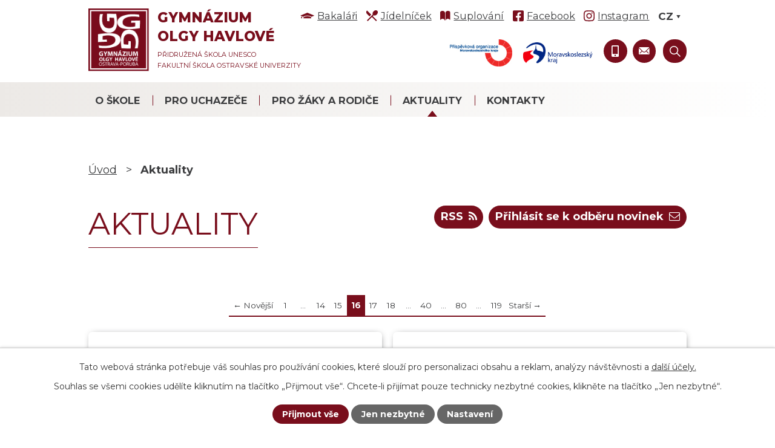

--- FILE ---
content_type: text/html; charset=utf-8
request_url: https://www.gyohavl.cz/aktuality?paginator-page=16
body_size: 17875
content:
<!DOCTYPE html>
<html lang="cs" data-lang-system="cs">
	<head>



		<!--[if IE]><meta http-equiv="X-UA-Compatible" content="IE=EDGE"><![endif]-->
			<meta name="viewport" content="width=device-width, initial-scale=1, user-scalable=yes">
			<meta http-equiv="content-type" content="text/html; charset=utf-8" />
			<meta name="robots" content="index,follow" />
			<meta name="author" content="Antee s.r.o." />
			<meta name="description" content="Poskytujeme všeobecné vzdělání v 8letém a 4letém studijním programu. Volitelné semináře v posledních 2 letech studia umožňují výraznou profilaci studentů a přípravu na VŠ v ČR i v zahraničí." />
			<meta name="keywords" content="gymnázium, jídelníček, suplování" />
			<meta name="viewport" content="width=device-width, initial-scale=1, user-scalable=yes" />
<title>Aktuality | gyohavl.cz</title>

		<link rel="stylesheet" type="text/css" href="https://cdn.antee.cz/jqueryui/1.8.20/css/smoothness/jquery-ui-1.8.20.custom.css?v=2" integrity="sha384-969tZdZyQm28oZBJc3HnOkX55bRgehf7P93uV7yHLjvpg/EMn7cdRjNDiJ3kYzs4" crossorigin="anonymous" />
		<link rel="stylesheet" type="text/css" href="/style.php?nid=Q1FBRU0=&amp;ver=1768399196" />
		<link rel="stylesheet" type="text/css" href="/css/libs.css?ver=1768399900" />
		<link rel="stylesheet" type="text/css" href="https://cdn.antee.cz/genericons/genericons/genericons.css?v=2" integrity="sha384-DVVni0eBddR2RAn0f3ykZjyh97AUIRF+05QPwYfLtPTLQu3B+ocaZm/JigaX0VKc" crossorigin="anonymous" />

		<script src="/js/jquery/jquery-3.0.0.min.js" ></script>
		<script src="/js/jquery/jquery-migrate-3.1.0.min.js" ></script>
		<script src="/js/jquery/jquery-ui.min.js" ></script>
		<script src="/js/jquery/jquery.ui.touch-punch.min.js" ></script>
		<script src="/js/libs.min.js?ver=1768399900" ></script>
		<script src="/js/ipo.min.js?ver=1768399889" ></script>
			<script src="/js/locales/cs.js?ver=1768399196" ></script>

			<script src='https://www.google.com/recaptcha/api.js?hl=cs&render=explicit' ></script>

		<link href="/aktuality?action=atom" type="application/atom+xml" rel="alternate" title="Aktuality">
		<link href="/skola-v-mediich?action=atom" type="application/atom+xml" rel="alternate" title="Škola v médiích">
		<link href="/aktualni-informace-ze-skolni-jidelny?action=atom" type="application/atom+xml" rel="alternate" title="Aktuální informace ze školní jídelny">
		<link href="/cesky-jazyk-a-literatura?action=atom" type="application/atom+xml" rel="alternate" title="Český jazyk a literatura">
		<link href="/studentske-konference?action=atom" type="application/atom+xml" rel="alternate" title="Studentské konference">
		<link href="/environmentalni-vychova?action=atom" type="application/atom+xml" rel="alternate" title="Environmentální výchova">
		<link href="/program-ekoskola?action=atom" type="application/atom+xml" rel="alternate" title="Program Ekoškola">
		<link href="/uspechy-studentu?action=atom" type="application/atom+xml" rel="alternate" title="Úspěchy studentů">
		<link href="/anglicke-divadlo?action=atom" type="application/atom+xml" rel="alternate" title="Anglické divadlo">
		<link href="/skolni-casopis-bojler?action=atom" type="application/atom+xml" rel="alternate" title="Školní časopis BOJLER">
		<link href="/filmovy-klub-jeden-svet?action=atom" type="application/atom+xml" rel="alternate" title="Filmový klub jeden svět">
		<link href="/pevecky-sbor?action=atom" type="application/atom+xml" rel="alternate" title="Pěvecký sbor">
		<link href="/krouzky?action=atom" type="application/atom+xml" rel="alternate" title="Kroužky">
		<link href="/souteze?action=atom" type="application/atom+xml" rel="alternate" title="Soutěže">
		<link href="/exkurze?action=atom" type="application/atom+xml" rel="alternate" title="Exkurze">
		<link href="/kurzy?action=atom" type="application/atom+xml" rel="alternate" title="Kurzy">
		<link href="/ostatni-aktivity?action=atom" type="application/atom+xml" rel="alternate" title="Ostatní aktivity">
		<link href="/hp-carousel?action=atom" type="application/atom+xml" rel="alternate" title="HP Carousel">
		<link href="/projekty?action=atom" type="application/atom+xml" rel="alternate" title="Projekty">
		<link href="/prijimani-na-vs?action=atom" type="application/atom+xml" rel="alternate" title="Přijímání na VŠ">
		<link href="/nadacni-den-pro-olgu-havlovou?action=atom" type="application/atom+xml" rel="alternate" title="Nadační den pro Olgu Havlovou">
		<link href="/departments?action=atom" type="application/atom+xml" rel="alternate" title="Departments">
		<link href="/news?action=atom" type="application/atom+xml" rel="alternate" title="News">
		<link href="/anglicky-jazyk?action=atom" type="application/atom+xml" rel="alternate" title="Anglický jazyk">
		<link href="/francouzsky-jazyk?action=atom" type="application/atom+xml" rel="alternate" title="Francouzský jazyk">
		<link href="/nemecky-jazyk?action=atom" type="application/atom+xml" rel="alternate" title="Německý jazyk">
		<link href="/spanelsky-jazyk?action=atom" type="application/atom+xml" rel="alternate" title="Španělský jazyk">
		<link href="/matematika?action=atom" type="application/atom+xml" rel="alternate" title="Matematika">
		<link href="/informatika?action=atom" type="application/atom+xml" rel="alternate" title="Informatika">
		<link href="/dejepis?action=atom" type="application/atom+xml" rel="alternate" title="Dějepis">
		<link href="/zaklady-spolecenskych-ved?action=atom" type="application/atom+xml" rel="alternate" title="Základy společenských věd">
		<link href="/fyzika?action=atom" type="application/atom+xml" rel="alternate" title="Fyzika">
		<link href="/chemie?action=atom" type="application/atom+xml" rel="alternate" title="Chemie">
		<link href="/biologie?action=atom" type="application/atom+xml" rel="alternate" title="Biologie">
		<link href="/zemepis?action=atom" type="application/atom+xml" rel="alternate" title="Zeměpis">
		<link href="/hudebni-vychova?action=atom" type="application/atom+xml" rel="alternate" title="Hudební výchova">
		<link href="/vytvarna-vychova?action=atom" type="application/atom+xml" rel="alternate" title="Výtvarná výchova">
		<link href="/telesna-vychova?action=atom" type="application/atom+xml" rel="alternate" title="Tělesná výchova">
		<link href="/fotogalerie?action=atom" type="application/atom+xml" rel="alternate" title="Fotogalerie">
		<link href="/adaptacni-kurzy?action=atom" type="application/atom+xml" rel="alternate" title="Adaptační kurzy">
		<link href="/sportovni-kurzy?action=atom" type="application/atom+xml" rel="alternate" title="Sportovní kurzy">
		<link href="/lyzarske-kurzy?action=atom" type="application/atom+xml" rel="alternate" title="Lyžařské kurzy">
		<link href="/zahranicni-exkurze?action=atom" type="application/atom+xml" rel="alternate" title="Zahraniční exkurze">
		<link href="/ostatni-exkurze?action=atom" type="application/atom+xml" rel="alternate" title="Ostatní exkurze">
		<link href="/historicke-exkurze?action=atom" type="application/atom+xml" rel="alternate" title="Historické exkurze">
		<link href="/chemicke-exkurze?action=atom" type="application/atom+xml" rel="alternate" title="Chemické exkurze">
		<link href="/fyzikalni-exkurze?action=atom" type="application/atom+xml" rel="alternate" title="Fyzikální exkurze">
		<link href="/spolecenskovedni-exkurze?action=atom" type="application/atom+xml" rel="alternate" title="Společenskovědní exkurze">
		<link href="/biologicke-exkurze?action=atom" type="application/atom+xml" rel="alternate" title="Biologické exkurze">
		<link href="/stredoskolska-odborna-cinnost?action=atom" type="application/atom+xml" rel="alternate" title="Středoškolská odborná činnost">
		<link href="/sportovni-souteze?action=atom" type="application/atom+xml" rel="alternate" title="Sportovní soutěže">
		<link href="/zdravotnicke-souteze?action=atom" type="application/atom+xml" rel="alternate" title="Zdravotnické soutěže">
		<link href="/souteze-ikt?action=atom" type="application/atom+xml" rel="alternate" title="IT soutěže">
		<link href="/chemicke-souteze?action=atom" type="application/atom+xml" rel="alternate" title="Chemické soutěže">
		<link href="/biologicke-souteze?action=atom" type="application/atom+xml" rel="alternate" title="Biologické soutěže">
		<link href="/matematicke-souteze?action=atom" type="application/atom+xml" rel="alternate" title="Matematické soutěže">
		<link href="/ekonomicke-souteze?action=atom" type="application/atom+xml" rel="alternate" title="Ekonomické soutěže">
		<link href="/fyzikalni-souteze?action=atom" type="application/atom+xml" rel="alternate" title="Fyzikální soutěže">
		<link href="/literarni-a-jazykove-souteze?action=atom" type="application/atom+xml" rel="alternate" title="Literární a jazykové soutěže">
		<link href="/cizojazycne-souteze?action=atom" type="application/atom+xml" rel="alternate" title="Cizojazyčné soutěže">
		<link href="/historicke-souteze?action=atom" type="application/atom+xml" rel="alternate" title="Historické soutěže">
		<link href="/spolecenskovedni-souteze?action=atom" type="application/atom+xml" rel="alternate" title="Společenskovědní soutěže">
		<link href="/ostatni-souteze?action=atom" type="application/atom+xml" rel="alternate" title="Ostatní soutěže">
		<link href="/anglicky-jazyk-souteze?action=atom" type="application/atom+xml" rel="alternate" title="Anglický jazyk">
		<link href="/francouzsky-jazyk-souteze?action=atom" type="application/atom+xml" rel="alternate" title="Francouzský jazyk">
		<link href="/nemecky-jazyk-souteze?action=atom" type="application/atom+xml" rel="alternate" title="Německý jazyk">
		<link href="/rusky-jazyk-souteze?action=atom" type="application/atom+xml" rel="alternate" title="Ruský jazyk">
		<link href="/spanelsky-jazyk-souteze?action=atom" type="application/atom+xml" rel="alternate" title="Španělský jazyk">
		<link href="/ukoncene-projekty?action=atom" type="application/atom+xml" rel="alternate" title="Ukončené projekty">
		<link href="/zemepisne-souteze?action=atom" type="application/atom+xml" rel="alternate" title="Zeměpisné soutěže">
<meta name="facebook-domain-verification" content="3u4lhumc4eruq070jvsp1gw92gj67y">
<link rel="preconnect" href="https://fonts.gstatic.com/" crossorigin>
<link href="https://fonts.googleapis.com/css2?family=Montserrat:wght@400;700;800&amp;display=fallback" rel="stylesheet">
<link href="/image.php?nid=19346&amp;oid=8380504&amp;width=32" rel="icon" type="image/png">
<link rel="shortcut icon" href="/image.php?nid=19346&amp;oid=8380504&amp;width=32">
<link rel="preload" href="/image.php?nid=19346&amp;oid=8380507&amp;width=120" as="image">
<script>
ipo.api.live('body', function(el) {
//posun patičky
$(el).find("#ipocopyright").insertAfter("#ipocontainer");
//třída action-button na backlink
$(el).find(".backlink").addClass("action-button");
//přesun vyhledávání a změna placeholderu
$(el).find(".elasticSearchForm").appendTo(".fulltext_wrapper");
//posun jazyků
$(el).find('#ipoLangIcons').appendTo('.language_holder');
//přidání toggleru pro mobilní menu
if($(window).width() <= 1024) {
$(el).find("ul.topmenulevel1 .topmenulevel2").before("<span class='memu_item_collapse'>");
}
//404
if($(".error").length > 0) {
$('body').addClass('error_page');
}
});
//zjištění počet položek submenu
ipo.api.live('#ipotopmenuwrapper ul.topmenulevel2', function(el) {
$(el).find("> li").each(function( index, es ) {
if(index == 9)
{
$(el).addClass("two-column");
}
});
});
//funkce pro zobrazování a skrývání vyhledávání
ipo.api.live(".header_fulltext_toggler", function(el){
var ikonaLupa = $(el).find(".ikona-lupa");
$(".header_fulltext_toggler > a").click(function(e) {
e.preventDefault();
$(this).toggleClass("search-active");
if($(this).hasClass("search-active")) {
$(ikonaLupa).text('X');
$(ikonaLupa).attr("title","Zavřít vyhledávání");
} else {
$(this).removeClass("search-active");
$(ikonaLupa).attr("title","Otevřít vyhledávání");
$(".elasticSearchForm input[type=text]").val("");
}
$(".fulltext_wrapper").animate({height: "toggle"});
$(".elasticSearchForm input[type=text]").focus();
});
});
</script>
<script>
ipo.api.live("html", function(el){
//přejmenování placeholderu
if( $("html[lang=cs]").length )
{
$(el).find(".elasticSearchForm input[type=text]").attr("placeholder", "vyhledat…");
}
if( $("html[lang=en]").length )
{
$(el).find(".elasticSearchForm input[type=text]").attr("placeholder", "search…");
}
});
</script>
<script>
ipo.api.live('body', function(el) {
var currentLang = $('html').attr('lang');
var langTogglerWrapper = $(el).find('#ipoLangIcons');
$('.lang-' + currentLang).addClass('active');
$('a[class^="lang-"]:not(".active")').wrapAll('<div class="others_lang">');
$(el).find('a[class^="lang-"].active').on('click', function(e){
e.preventDefault();
langTogglerWrapper.toggleClass('shown');
});
//Zobrazení přepínače po js úpravě
$(el).find('#ipoLangIcons').css('display', 'block');
});
</script>
<script>
//označení položek, které mají submenu
ipo.api.live('#ipotopmenu ul.topmenulevel1 li.topmenuitem1', function(el) {
var submenu = $(el).find("ul.topmenulevel2");
if ($(window).width() <= 1024) {
if (submenu.length) {
$(el).addClass("hasSubmenu");
}
}
});
//rozbaleni menu
$(function() {
if ($(window).width() <= 1024) {
$('.topmenuitem1').each(function(){
if($(this).hasClass('active')) {
$(this).find("ul.topmenulevel2").css("display","block");
$(this).find('.memu_item_collapse').addClass("see-more");
}
});
$(".topmenulevel1 > li.hasSubmenu .memu_item_collapse").click(function(e) {
e.preventDefault();
if($(this).hasClass("see-more")) {
$(this).removeClass("see-more");
$(this).next("ul.topmenulevel2").slideUp();
} else {
$(".topmenulevel1 > li.hasSubmenu .memu_item_collapse").removeClass("see-more");
$(".topmenulevel1 > li.hasSubmenu .memu_item_collapse:not(.see-more)").each(function(){
$("ul.topmenulevel2").slideUp();
});
$(this).addClass("see-more");
$(this).next("ul.topmenulevel2").slideDown();
}
});
}
});
</script>









<script>
!function(f,b,e,v,n,t,s)
{if(f.fbq)return;n=f.fbq=function(){n.callMethod?
n.callMethod.apply(n,arguments):n.queue.push(arguments)};
if(!f._fbq)f._fbq=n;n.push=n;n.loaded=!0;n.version='2.0';
n.queue=[];t=b.createElement(e);t.async=!0;
t.src=v;s=b.getElementsByTagName(e)[0];
s.parentNode.insertBefore(t,s)}(window, document,'script',
'https://connect.facebook.net/en_US/fbevents.js';);
fbq('init', '885983008723194');
fbq('track', 'PageView');
</script>
<noscript><img height="1" width="1" style="display:none" src="https://www.facebook.com/tr?id=885983008723194&amp;ev=PageView&amp;noscript=1"></noscript>
	</head>

	<body id="page8370923" class="subpage8370923"
			
			data-nid="19346"
			data-lid="CZ"
			data-oid="8370923"
			data-layout-pagewidth="1024"
			
			data-slideshow-timer="3"
			
						
				
				data-layout="responsive" data-viewport_width_responsive="1024"
			>



							<div id="snippet-cookiesConfirmation-euCookiesSnp">			<div id="cookieChoiceInfo" class="cookie-choices-info template_1">
					<p>Tato webová stránka potřebuje váš souhlas pro používání cookies, které slouží pro personalizaci obsahu a reklam, analýzy návštěvnosti a 
						<a class="cookie-button more" href="https://navody.antee.cz/cookies" target="_blank">další účely.</a>
					</p>
					<p>
						Souhlas se všemi cookies udělíte kliknutím na tlačítko „Přijmout vše“. Chcete-li přijímat pouze technicky nezbytné cookies, klikněte na tlačítko „Jen nezbytné“.
					</p>
				<div class="buttons">
					<a class="cookie-button action-button ajax" id="cookieChoiceButton" rel=”nofollow” href="/aktuality?paginator-page=16&amp;do=cookiesConfirmation-acceptAll">Přijmout vše</a>
					<a class="cookie-button cookie-button--settings action-button ajax" rel=”nofollow” href="/aktuality?paginator-page=16&amp;do=cookiesConfirmation-onlyNecessary">Jen nezbytné</a>
					<a class="cookie-button cookie-button--settings action-button ajax" rel=”nofollow” href="/aktuality?paginator-page=16&amp;do=cookiesConfirmation-openSettings">Nastavení</a>
				</div>
			</div>
</div>				<div id="ipocontainer">

			<div class="menu-toggler">

				<span>Menu</span>
				<span class="genericon genericon-menu"></span>
			</div>

			<span id="back-to-top">

				<i class="fa fa-angle-up"></i>
			</span>

			<div id="ipoheader">

				<div class="header">
	<div class="layout-container flex-container">
		<div class="top_menu">
			<div>
				<a href="https://gyohavl.bakalari.cz/login" target="_blank" rel="noopener noreferrer">
					<span class="header_link bakalari">
						<span class="icon_holder">
							<img src="/file.php?nid=19346&amp;oid=8380876&amp;width=23" alt="Bakaláři">
						</span>
						<span class="text_holder">Bakaláři</span>
					</span>
				</a>
				
				<a href="https://jidelna.gyohavl.cz/faces/login.jsp" target="_blank" rel="noopener noreferrer">
					<span class="header_link jidelnicek">
						<span class="icon_holder">
							<img src="/file.php?nid=19346&amp;oid=8380878&amp;width=19" alt="Jídelníček">
						</span>
						<span class="text_holder">Jídelníček</span>
					</span>
				</a>
				
				<a href="https://gyohavl.bakalari.cz/next/zmeny.aspx" target="_blank" rel="noopener noreferrer">
					<span class="header_link suplovani">
						<span class="icon_holder">
							<img src="/file.php?nid=19346&amp;oid=8380880&amp;width=18" alt="Suplování">
						</span>
						<span class="text_holder">Suplování</span>
					</span>
				</a>
				
				<a href="https://www.facebook.com/gyohavl" target="_blank" rel="noopener noreferrer">
					<span class="header_link facebook">
						<span class="icon_holder">
							<img src="/file.php?nid=19346&amp;oid=8474389&amp;width=18" width="18" alt="Facebook">
						</span>
						<span class="text_holder">Facebook</span>
					</span>
				</a>
				<a href="https://www.instagram.com/gyohavl_official/?hl=cs" target="_blank" rel="noopener noreferrer">
					<span class="header_link instagram">
						<span class="icon_holder">
							<img src="/file.php?nid=19346&amp;oid=8474394&amp;width=18" width="18" alt="Instagram">
						</span>
						<span class="text_holder">Instagram</span>
					</span>
				</a>
			</div>
			<div class="language_holder"></div>
		</div>

		<div class="brand_wrapper">
			<a title="Gymnázium Olgy Havlové, Ostrava-Poruba, příspěvková organizace" href="/" class="header-logo">
				<img src="/image.php?nid=19346&amp;oid=8380507&amp;width=120" alt="Logo">
				<span class="brand_name">
					<strong>Gymnázium <br> Olgy Havlové</strong>
					<span>Přidružená škola Unesco <br> Fakultní škola ostravské univerzity</span>
				</span>
			</a>
			
		</div>

		<div class="header_action">
			<div class="header_links">
				<a href="https://www.msk.cz/kraj/prispevkove_org/index.html" class="kraj_link po_kraj" target="_blank" rel="noopener noreferrer">
					<img src="/image.php?nid=19346&amp;oid=8456487&amp;width=161" alt="Moravskoslezský kraj PO">
				</a>
				<a href="https://www.msk.cz/" class="kraj_link" target="_blank" rel="noopener noreferrer">
					<img src="/file.php?nid=19346&amp;oid=8456484&amp;width=327" alt="Moravskoslezský kraj">
				</a>
				<!--<a class="tooltip" href="tel:+420595693821" title="+420 595 693 821">
<span class="header_link">
<span class="icon_holder">
<img src="/file.php?nid=19346&oid=8380907&width=17" alt="Ikona">
</span>
</span>
</a>-->
				<a class="tooltip" href="tel:+420732171472" title="+420 732 171 472">
					<span class="header_link">
						<span class="icon_holder">
							<img src="/file.php?nid=19346&amp;oid=8380911&amp;width=12" alt="Ikona">
						</span>
					</span>
				</a>
				<a class="tooltip" href="/kontakty#frm-form" title="Napište nám">
					<span class="header_link">
						<span class="icon_holder">
							<img src="/file.php?nid=19346&amp;oid=8380914&amp;width=18" alt="Ikona">
						</span>
					</span>
				</a>
				
				<div class="header_fulltext_toggler">
					<a href="#">
						<span title="Otevřít vyhledávání" class="ikona-lupa">X</span>
					</a>
				</div>
			</div>
			<div class="fulltext_wrapper"></div>
		</div>
	</div>
</div>			</div>

			<div id="ipotopmenuwrapper">

				<div id="ipotopmenu">
<h4 class="hiddenMenu">Horní menu</h4>
<ul class="topmenulevel1"><li class="topmenuitem1 noborder" id="ipomenu8370908"><a href="/o-skole">O škole</a><ul class="topmenulevel2"><li class="topmenuitem2" id="ipomenu8370922"><a href="/zakladni-a-fakturacni-udaje">Základní a fakturační údaje</a></li><li class="topmenuitem2" id="ipomenu8370924"><a href="/medailon-olgy-havlove">Medailon Olgy Havlové</a></li><li class="topmenuitem2" id="ipomenu8573966"><a href="/dokumenty-skoly">Dokumenty školy</a></li><li class="topmenuitem2" id="ipomenu8370926"><a href="/charakteristika-skoly">Charakteristika školy</a></li><li class="topmenuitem2" id="ipomenu8370927"><a href="/historie-skoly">Historie školy</a></li><li class="topmenuitem2" id="ipomenu8370938"><a href="/skola-v-mediich">Škola v médiích</a></li><li class="topmenuitem2" id="ipomenu8370939"><a href="/dalsi-organy">Další orgány</a><ul class="topmenulevel3"><li class="topmenuitem3" id="ipomenu8370943"><a href="/spolek-poznani-pri-goh">Spolek Poznání při GOH</a></li><li class="topmenuitem3" id="ipomenu8370942"><a href="/studentska-rada">Studentská rada</a></li><li class="topmenuitem3" id="ipomenu8370941"><a href="/skolska-rada">Školská rada</a></li></ul></li><li class="topmenuitem2" id="ipomenu8370951"><a href="/kariera">Kariéra</a></li><li class="topmenuitem2" id="ipomenu8370956"><a href="/ochrana-osobnich-udaju">Ochrana osobních údajů</a></li><li class="topmenuitem2" id="ipomenu8163698"><a href="/povinne-zverejnovane-informace">Povinně zveřejňované informace</a></li><li class="topmenuitem2" id="ipomenu10233743"><a href="/ochrana-oznamovatelu-whistleblowing">Ochrana oznamovatelů (whistleblowing)</a></li><li class="topmenuitem2" id="ipomenu8370958"><a href="https://archiv.gyohavl.cz/www.gyohavl.cz/index.html" target="_blank">Archiv webu</a></li><li class="topmenuitem2" id="ipomenu8936756"><a href="/50-let-goh">50 let GOH</a></li><li class="topmenuitem2" id="ipomenu8370993"><a href="/program-ekoskola">Program Ekoškola</a></li><li class="topmenuitem2" id="ipomenu8370992"><a href="/environmentalni-vychova">Environmentální výchova</a></li><li class="topmenuitem2" id="ipomenu8395055"><a href="/projekty">Projekty</a><ul class="topmenulevel3"><li class="topmenuitem3" id="ipomenu8903199"><a href="/ukoncene-projekty">Ukončené projekty</a></li></ul></li><li class="topmenuitem2" id="ipomenu8370987"><a href="/aspnet-unesco">ASPnet UNESCO</a></li><li class="topmenuitem2" id="ipomenu8405248"><a href="/nadacni-den-pro-olgu-havlovou">Nadační den pro Olgu Havlovou</a></li><li class="topmenuitem2" id="ipomenu8370959"><a href="/10-duvodu-proc-studovat-na-goh">10 důvodů proč studovat na GOH</a></li></ul></li><li class="topmenuitem1" id="ipomenu12738761"><a href="/pro-uchazece">Pro uchazeče</a><ul class="topmenulevel2"><li class="topmenuitem2" id="ipomenu12738764"><a href="/obecne-informace">Obecné informace</a></li><li class="topmenuitem2" id="ipomenu12738768"><a href="/dny-otevrenych-dveri">Dny otevřených dveří</a></li><li class="topmenuitem2" id="ipomenu12738769"><a href="/prijimaci-rizeni-new">Přijímací řízení</a></li><li class="topmenuitem2" id="ipomenu12738770"><a href="/pripravne-kurzy">Přípravné kurzy</a></li></ul></li><li class="topmenuitem1" id="ipomenu8370913"><a href="/pro-zaky-a-rodice">Pro žáky a rodiče</a><ul class="topmenulevel2"><li class="topmenuitem2" id="ipomenu8370963"><a href="https://gyohavl.bakalari.cz/login" target="_blank">Bakaláři</a></li><li class="topmenuitem2" id="ipomenu8370962"><a href="https://gyohavl.bakalari.cz:8081/login?ReturnUrl=%2ftimetable%2fpublic" target="_blank">Rozvrhy hodin</a></li><li class="topmenuitem2" id="ipomenu8484215"><a href="https://gyohavl.bakalari.cz:8081/next/zmeny.aspx" target="_top">Suplování</a></li><li class="topmenuitem2" id="ipomenu8370944"><a href="/jidelna">Jídelna</a><ul class="topmenulevel3"><li class="topmenuitem3" id="ipomenu8370946"><a href="/aktualni-informace-ze-skolni-jidelny">Aktuální informace ze školní jídelny</a></li><li class="topmenuitem3" id="ipomenu8370945"><a href="https://jidelna.gyohavl.cz/faces/login.jsp" target="_blank">Jídelní lístek</a></li><li class="topmenuitem3" id="ipomenu8370947"><a href="/informace">Základní informace</a></li><li class="topmenuitem3" id="ipomenu9628678"><a href="/file.php?nid=19346&amp;oid=12544607" target="_blank">Vnitřní řád školní jídelny</a></li><li class="topmenuitem3" id="ipomenu8610897"><a href="/file.php?nid=19346&amp;oid=12576454" target="_top">Směrnice k dietnímu stravování</a></li><li class="topmenuitem3" id="ipomenu12701067"><a href="/file.php?nid=19346&amp;oid=12700783" target="_top">Směrnice pro konzumaci vlastního jídla ve školní jídelně</a></li><li class="topmenuitem3" id="ipomenu12701075"><a href="http://www.gyohavl.cz/file.php?nid=19346&amp;oid=12700784" target="_top">Oznámení o konzumaci vlastního jídla ve školní jídelně</a></li><li class="topmenuitem3" id="ipomenu8370948"><a href="/prodej-stravneho">Prodej stravného, přihlášky a odhlášky stravy</a></li><li class="topmenuitem3" id="ipomenu10175909"><a href="https://jidelna.gyohavl.cz/faces/login.jsp" target="_blank">Elektronické přihlašování a odhlašování stravy</a></li></ul></li><li class="topmenuitem2" id="ipomenu8430471"><a href="/predmetove-komise">Předmětové komise</a><ul class="topmenulevel3"><li class="topmenuitem3" id="ipomenu8370973"><a href="/cesky-jazyk-a-literatura">Český jazyk a literatura</a></li><li class="topmenuitem3" id="ipomenu8430441"><a href="/anglicky-jazyk">Anglický jazyk</a></li><li class="topmenuitem3" id="ipomenu8430445"><a href="/francouzsky-jazyk">Francouzský jazyk</a></li><li class="topmenuitem3" id="ipomenu8430446"><a href="/nemecky-jazyk">Německý jazyk</a></li><li class="topmenuitem3" id="ipomenu8430449"><a href="/spanelsky-jazyk">Španělský jazyk</a></li><li class="topmenuitem3" id="ipomenu8430450"><a href="/matematika">Matematika</a></li><li class="topmenuitem3" id="ipomenu8430457"><a href="/informatika">Informatika</a></li><li class="topmenuitem3" id="ipomenu8430458"><a href="/dejepis">Dějepis</a></li><li class="topmenuitem3" id="ipomenu8430459"><a href="/zaklady-spolecenskych-ved">Základy společenských věd</a></li><li class="topmenuitem3" id="ipomenu8430461"><a href="/fyzika">Fyzika</a></li><li class="topmenuitem3" id="ipomenu8430462"><a href="/chemie">Chemie</a></li><li class="topmenuitem3" id="ipomenu8430464"><a href="/biologie">Biologie</a></li><li class="topmenuitem3" id="ipomenu8430465"><a href="/zemepis">Zeměpis</a></li><li class="topmenuitem3" id="ipomenu8430466"><a href="/hudebni-vychova">Hudební výchova</a></li><li class="topmenuitem3" id="ipomenu8430468"><a href="/vytvarna-vychova">Výtvarná výchova</a></li><li class="topmenuitem3" id="ipomenu8430470"><a href="/telesna-vychova">Tělesná výchova</a></li></ul></li><li class="topmenuitem2" id="ipomenu8481342"><a href="https://gyohavl.bakalari.cz/next/akce.aspx" target="_top">Kalendář akcí</a></li><li class="topmenuitem2" id="ipomenu8464890"><a href="/harmonogram-skolniho-roku">Harmonogram školního roku</a></li><li class="topmenuitem2" id="ipomenu8370977"><a href="/ucebni-plany">Učební plány</a></li><li class="topmenuitem2" id="ipomenu8370980"><a href="/prijimaci-rizeni">Přijímací řízení</a></li><li class="topmenuitem2" id="ipomenu8507779"><a href="/maturitni-zkousky">Maturitní zkoušky</a></li><li class="topmenuitem2" id="ipomenu8370953"><a href="/skolni-poradenske-pracoviste">Školní poradenské pracoviště</a></li><li class="topmenuitem2" id="ipomenu8572721"><a href="/schranka-duvery">Schránka důvěry</a><ul class="topmenulevel3"><li class="topmenuitem3" id="ipomenu8370982"><a href="/schranka-duvery-reditel">Schránka důvěry - ředitelka školy</a></li><li class="topmenuitem3" id="ipomenu8572726"><a href="/schranka-duvery-vychovny-poradce">Schránka důvěry - výchovná poradkyně</a></li><li class="topmenuitem3" id="ipomenu8572729"><a href="/schranka-duvery-skolni-psycholog">Schránka důvěry - školní psycholožka</a></li></ul></li><li class="topmenuitem2" id="ipomenu8405201"><a href="/prijimani-na-vs">Přijímání na VŠ</a></li><li class="topmenuitem2" id="ipomenu8370928"><a href="/studenti-a-ucitele">Studenti a učitelé</a><ul class="topmenulevel3"><li class="topmenuitem3" id="ipomenu8370929"><a href="/tridy">Třídy</a></li><li class="topmenuitem3" id="ipomenu8384561"><a href="/absolventi">Absolventi</a></li><li class="topmenuitem3" id="ipomenu8370931"><a href="/pedagogicky-sbor">Pedagogický sbor</a></li><li class="topmenuitem3" id="ipomenu8370932"><a href="/clenove-sboru-v-soucasnosti-na-materske-a-rodicovske-dovolene">Členové sboru v současnosti na mateřské a rodičovské dovolené</a></li><li class="topmenuitem3" id="ipomenu8474288"><a href="/dalsi-kontakty">Další kontakty</a></li></ul></li><li class="topmenuitem2" id="ipomenu8371022"><a href="/adopce-na-dalku">Adopce na dálku</a></li><li class="topmenuitem2" id="ipomenu8371024"><a href="/ostatni-aktivity">Ostatní aktivity</a></li><li class="topmenuitem2" id="ipomenu8371021"><a href="/kurzy">Kurzy</a><ul class="topmenulevel3"><li class="topmenuitem3" id="ipomenu8491080"><a href="/adaptacni-kurzy">Adaptační kurzy</a></li><li class="topmenuitem3" id="ipomenu8491083"><a href="/lyzarske-kurzy">Lyžařské kurzy</a></li><li class="topmenuitem3" id="ipomenu8491082"><a href="/sportovni-kurzy">Sportovní kurzy</a></li></ul></li><li class="topmenuitem2" id="ipomenu8371020"><a href="/exkurze">Exkurze</a><ul class="topmenulevel3"><li class="topmenuitem3" id="ipomenu8491153"><a href="/biologicke-exkurze">Biologické exkurze</a></li><li class="topmenuitem3" id="ipomenu8491112"><a href="/fyzikalni-exkurze">Fyzikální exkurze</a></li><li class="topmenuitem3" id="ipomenu8491109"><a href="/historicke-exkurze">Historické exkurze</a></li><li class="topmenuitem3" id="ipomenu8491110"><a href="/chemicke-exkurze">Chemické exkurze</a></li><li class="topmenuitem3" id="ipomenu8491149"><a href="/spolecenskovedni-exkurze">Společenskovědní exkurze</a></li><li class="topmenuitem3" id="ipomenu8491103"><a href="/zahranicni-exkurze">Zahraniční exkurze</a></li><li class="topmenuitem3" id="ipomenu8491108"><a href="/ostatni-exkurze">Ostatní exkurze</a></li></ul></li><li class="topmenuitem2" id="ipomenu8371019"><a href="/souteze">Soutěže</a><ul class="topmenulevel3"><li class="topmenuitem3" id="ipomenu8491189"><a href="/biologicke-souteze">Biologické soutěže</a></li><li class="topmenuitem3" id="ipomenu8491195"><a href="/cizojazycne-souteze">Cizojazyčné soutěže</a><ul class="topmenulevel4"><li class="topmenuitem4" id="ipomenu8496705"><a href="/anglicky-jazyk-souteze">Anglický jazyk</a></li><li class="topmenuitem4" id="ipomenu8496709"><a href="/francouzsky-jazyk-souteze">Francouzský jazyk</a></li><li class="topmenuitem4" id="ipomenu8496710"><a href="/nemecky-jazyk-souteze">Německý jazyk</a></li><li class="topmenuitem4" id="ipomenu8496712"><a href="/rusky-jazyk-souteze">Ruský jazyk</a></li><li class="topmenuitem4" id="ipomenu8496713"><a href="/spanelsky-jazyk-souteze">Španělský jazyk</a></li></ul></li><li class="topmenuitem3" id="ipomenu8491191"><a href="/ekonomicke-souteze">Ekonomické soutěže</a></li><li class="topmenuitem3" id="ipomenu8491192"><a href="/fyzikalni-souteze">Fyzikální soutěže</a></li><li class="topmenuitem3" id="ipomenu8491199"><a href="/historicke-souteze">Historické soutěže</a></li><li class="topmenuitem3" id="ipomenu8491188"><a href="/chemicke-souteze">Chemické soutěže</a></li><li class="topmenuitem3" id="ipomenu8491187"><a href="/souteze-ikt">IT soutěže</a></li><li class="topmenuitem3" id="ipomenu8491193"><a href="/literarni-a-jazykove-souteze">Literární a jazykové soutěže</a></li><li class="topmenuitem3" id="ipomenu8491190"><a href="/matematicke-souteze">Matematické soutěže</a></li><li class="topmenuitem3" id="ipomenu8491204"><a href="/spolecenskovedni-souteze">Společenskovědní soutěže</a></li><li class="topmenuitem3" id="ipomenu8491185"><a href="/sportovni-souteze">Sportovní soutěže</a></li><li class="topmenuitem3" id="ipomenu8491184"><a href="/stredoskolska-odborna-cinnost">Středoškolská odborná činnost</a></li><li class="topmenuitem3" id="ipomenu10279785"><a href="/zemepisne-souteze">Zeměpisné soutěže</a></li><li class="topmenuitem3" id="ipomenu8491205"><a href="/ostatni-souteze">Ostatní soutěže</a></li><li class="topmenuitem3" id="ipomenu8491210"><a href="https://archiv.gyohavl.cz/www.gyohavl.cz/souteze-a-olympiady.html" target="_top">Archiv soutěží</a></li></ul></li><li class="topmenuitem2" id="ipomenu8371017"><a href="/krouzky">Kroužky</a></li><li class="topmenuitem2" id="ipomenu8371012"><a href="/pevecky-sbor">Pěvecký sbor</a></li><li class="topmenuitem2" id="ipomenu8371005"><a href="/skolni-casopis-bojler">Školní časopis BOJLER</a></li><li class="topmenuitem2" id="ipomenu8371003"><a href="/anglicke-divadlo">Anglické divadlo</a></li><li class="topmenuitem2" id="ipomenu8371001"><a href="/uspechy-studentu">Úspěchy studentů</a></li><li class="topmenuitem2" id="ipomenu8370991"><a href="/studentske-konference">Studentské konference</a></li><li class="topmenuitem2" id="ipomenu8370994"><a href="/preventivni-programy">Preventivní programy</a><ul class="topmenulevel3"><li class="topmenuitem3" id="ipomenu8370996"><a href="/dlouhodoba-preventivni-strategie">Dlouhodobá preventivní strategie</a></li><li class="topmenuitem3" id="ipomenu8370997"><a href="/program-proti-sikanovani">Program proti šikanování</a></li><li class="topmenuitem3" id="ipomenu8370998"><a href="/minimalni-preventivni-program">Minimální preventivní program</a></li><li class="topmenuitem3" id="ipomenu8370999"><a href="/materialy-pro-rodice">Materiály pro rodiče</a></li></ul></li></ul></li><li class="topmenuitem1 active" id="ipomenu8370923"><a href="/aktuality">Aktuality</a></li><li class="topmenuitem1" id="ipomenu8370918"><a href="/kontakty">Kontakty</a></li></ul>
					<div class="cleartop"></div>
				</div>
			</div>
			<div id="ipomain">
				<div id="ipoLangIcons">

	<div>
		<a href="/" class="lang-cs"><img src="/img/lang_cs.png" title="Česky" alt="Česky"></a>
		<a href="/home-en" class="lang-en"><img src="/img/lang_en.png" title="English" alt="English"></a>
	</div>

</div>
<div class="elasticSearchForm elasticSearch-container" id="elasticSearch-form-8371038" >
	<h4 class="newsheader">Fulltextové vyhledávání</h4>
	<div class="newsbody">
<form action="/aktuality?paginator-page=16&amp;do=mainSection-elasticSearchForm-8371038-form-submit" method="post" id="frm-mainSection-elasticSearchForm-8371038-form">
<label hidden="" for="frmform-q">Fulltextové vyhledávání</label><input type="text" placeholder="Vyhledat v textu" autocomplete="off" name="q" id="frmform-q" value=""> 			<input type="submit" value="Hledat" class="action-button">
			<div class="elasticSearch-autocomplete"></div>
</form>
	</div>
</div>

<script >

	app.index.requireElasticSearchAutocomplete('frmform-q', "\/fulltextove-vyhledavani?do=autocomplete");
</script>

				<div id="ipomainframe">
					<div id="ipopage">
<div id="iponavigation">
	<h5 class="hiddenMenu">Drobečková navigace</h5>
	<p>
			<a href="/">Úvod</a> <span class="separator">&gt;</span>
			<span class="currentPage">Aktuality</span>
	</p>

</div>
						<div class="ipopagetext">
							<div class="blog view-default content divided_bg with-subscribe">
								
								<h1>Aktuality</h1>

<div id="snippet--flash"></div>
								
																	
<div class="subscribe-toolbar">
		<a href="/aktuality?action=addSubscriber" class="action-button"><i class="fa fa-envelope-o"></i> Přihlásit se k odběru novinek</a>
	<a href="/aktuality?action=atom" class="action-button tooltip" data-tooltip-content="#tooltip-content"><i class="fa fa-rss"></i> RSS</a>
	<div class="tooltip-wrapper">

		<span id="tooltip-content">Více informací naleznete <a href=/aktuality?action=rssGuide>zde</a>.</span>
	</div>
</div>
<hr class="cleaner">
	<div class="paragraph">
					</div>
			<div class="tags table-row auto type-tags">
<form action="/aktuality?paginator-page=16&amp;do=multiTagsRenderer-multiChoiceTags-submit" method="post" id="frm-multiTagsRenderer-multiChoiceTags">
			<a class="box-by-content" href="/aktuality?paginator-page=16" title="Ukázat všechny články">Štítky:</a>
<span><input type="checkbox" name="tags[]" id="frm-multiTagsRenderer-multiChoiceTagsiChoiceTags-tags-0" value="Adaptační kurzy"><label for="frm-multiTagsRenderer-multiChoiceTagsiChoiceTags-tags-0">Adaptační kurzy</label><br></span><span><input type="checkbox" name="tags[]" id="frm-multiTagsRenderer-multiChoiceTagsiChoiceTags-tags-1" value="Aktuality ze školní jídelny"><label for="frm-multiTagsRenderer-multiChoiceTagsiChoiceTags-tags-1">Aktuality ze školní jídelny</label><br></span><span><input type="checkbox" name="tags[]" id="frm-multiTagsRenderer-multiChoiceTagsiChoiceTags-tags-2" value="Aktuální informace ze školní jídelny"><label for="frm-multiTagsRenderer-multiChoiceTagsiChoiceTags-tags-2">Aktuální informace ze školní jídelny</label><br></span><span><input type="checkbox" name="tags[]" id="frm-multiTagsRenderer-multiChoiceTagsiChoiceTags-tags-3" value="Anglický jazyk"><label for="frm-multiTagsRenderer-multiChoiceTagsiChoiceTags-tags-3">Anglický jazyk</label><br></span><span><input type="checkbox" name="tags[]" id="frm-multiTagsRenderer-multiChoiceTagsiChoiceTags-tags-4" value="Anglický jazyk soutěž"><label for="frm-multiTagsRenderer-multiChoiceTagsiChoiceTags-tags-4">Anglický jazyk soutěž</label><br></span><span><input type="checkbox" name="tags[]" id="frm-multiTagsRenderer-multiChoiceTagsiChoiceTags-tags-5" value="Biologické exkurze"><label for="frm-multiTagsRenderer-multiChoiceTagsiChoiceTags-tags-5">Biologické exkurze</label><br></span><span><input type="checkbox" name="tags[]" id="frm-multiTagsRenderer-multiChoiceTagsiChoiceTags-tags-6" value="Biologické soutěže"><label for="frm-multiTagsRenderer-multiChoiceTagsiChoiceTags-tags-6">Biologické soutěže</label><br></span><span><input type="checkbox" name="tags[]" id="frm-multiTagsRenderer-multiChoiceTagsiChoiceTags-tags-7" value="Biologie"><label for="frm-multiTagsRenderer-multiChoiceTagsiChoiceTags-tags-7">Biologie</label><br></span><span><input type="checkbox" name="tags[]" id="frm-multiTagsRenderer-multiChoiceTagsiChoiceTags-tags-8" value="Český jazyk a literatura"><label for="frm-multiTagsRenderer-multiChoiceTagsiChoiceTags-tags-8">Český jazyk a literatura</label><br></span><span><input type="checkbox" name="tags[]" id="frm-multiTagsRenderer-multiChoiceTagsiChoiceTags-tags-9" value="Chemické exkurze"><label for="frm-multiTagsRenderer-multiChoiceTagsiChoiceTags-tags-9">Chemické exkurze</label><br></span><span><input type="checkbox" name="tags[]" id="frm-multiTagsRenderer-multiChoiceTagsiChoiceTags-tags-10" value="Chemické soutěže"><label for="frm-multiTagsRenderer-multiChoiceTagsiChoiceTags-tags-10">Chemické soutěže</label><br></span><span><input type="checkbox" name="tags[]" id="frm-multiTagsRenderer-multiChoiceTagsiChoiceTags-tags-11" value="Chemie"><label for="frm-multiTagsRenderer-multiChoiceTagsiChoiceTags-tags-11">Chemie</label><br></span><span><input type="checkbox" name="tags[]" id="frm-multiTagsRenderer-multiChoiceTagsiChoiceTags-tags-12" value="Dějepis"><label for="frm-multiTagsRenderer-multiChoiceTagsiChoiceTags-tags-12">Dějepis</label><br></span><span><input type="checkbox" name="tags[]" id="frm-multiTagsRenderer-multiChoiceTagsiChoiceTags-tags-13" value="Ekonomické soutěže"><label for="frm-multiTagsRenderer-multiChoiceTagsiChoiceTags-tags-13">Ekonomické soutěže</label><br></span><span><input type="checkbox" name="tags[]" id="frm-multiTagsRenderer-multiChoiceTagsiChoiceTags-tags-14" value="Environmentální výchova"><label for="frm-multiTagsRenderer-multiChoiceTagsiChoiceTags-tags-14">Environmentální výchova</label><br></span><span><input type="checkbox" name="tags[]" id="frm-multiTagsRenderer-multiChoiceTagsiChoiceTags-tags-15" value="EVVO"><label for="frm-multiTagsRenderer-multiChoiceTagsiChoiceTags-tags-15">EVVO</label><br></span><span><input type="checkbox" name="tags[]" id="frm-multiTagsRenderer-multiChoiceTagsiChoiceTags-tags-16" value="Fotogalerie"><label for="frm-multiTagsRenderer-multiChoiceTagsiChoiceTags-tags-16">Fotogalerie</label><br></span><span><input type="checkbox" name="tags[]" id="frm-multiTagsRenderer-multiChoiceTagsiChoiceTags-tags-17" value="Francouzský jazyk"><label for="frm-multiTagsRenderer-multiChoiceTagsiChoiceTags-tags-17">Francouzský jazyk</label><br></span><span><input type="checkbox" name="tags[]" id="frm-multiTagsRenderer-multiChoiceTagsiChoiceTags-tags-18" value="Francouzský jazyk soutěž"><label for="frm-multiTagsRenderer-multiChoiceTagsiChoiceTags-tags-18">Francouzský jazyk soutěž</label><br></span><span><input type="checkbox" name="tags[]" id="frm-multiTagsRenderer-multiChoiceTagsiChoiceTags-tags-19" value="Fyzika"><label for="frm-multiTagsRenderer-multiChoiceTagsiChoiceTags-tags-19">Fyzika</label><br></span><span><input type="checkbox" name="tags[]" id="frm-multiTagsRenderer-multiChoiceTagsiChoiceTags-tags-20" value="Fyzikální exkurze"><label for="frm-multiTagsRenderer-multiChoiceTagsiChoiceTags-tags-20">Fyzikální exkurze</label><br></span><span><input type="checkbox" name="tags[]" id="frm-multiTagsRenderer-multiChoiceTagsiChoiceTags-tags-21" value="Fyzikální soutěže"><label for="frm-multiTagsRenderer-multiChoiceTagsiChoiceTags-tags-21">Fyzikální soutěže</label><br></span><span><input type="checkbox" name="tags[]" id="frm-multiTagsRenderer-multiChoiceTagsiChoiceTags-tags-22" value="Historické exkurze"><label for="frm-multiTagsRenderer-multiChoiceTagsiChoiceTags-tags-22">Historické exkurze</label><br></span><span><input type="checkbox" name="tags[]" id="frm-multiTagsRenderer-multiChoiceTagsiChoiceTags-tags-23" value="Historické soutěže"><label for="frm-multiTagsRenderer-multiChoiceTagsiChoiceTags-tags-23">Historické soutěže</label><br></span><span><input type="checkbox" name="tags[]" id="frm-multiTagsRenderer-multiChoiceTagsiChoiceTags-tags-24" value="Hudební výchova"><label for="frm-multiTagsRenderer-multiChoiceTagsiChoiceTags-tags-24">Hudební výchova</label><br></span><span><input type="checkbox" name="tags[]" id="frm-multiTagsRenderer-multiChoiceTagsiChoiceTags-tags-25" value="Informatika"><label for="frm-multiTagsRenderer-multiChoiceTagsiChoiceTags-tags-25">Informatika</label><br></span><span><input type="checkbox" name="tags[]" id="frm-multiTagsRenderer-multiChoiceTagsiChoiceTags-tags-26" value="IT soutěže"><label for="frm-multiTagsRenderer-multiChoiceTagsiChoiceTags-tags-26">IT soutěže</label><br></span><span><input type="checkbox" name="tags[]" id="frm-multiTagsRenderer-multiChoiceTagsiChoiceTags-tags-27" value="Literární a jazykové soutěže"><label for="frm-multiTagsRenderer-multiChoiceTagsiChoiceTags-tags-27">Literární a jazykové soutěže</label><br></span><span><input type="checkbox" name="tags[]" id="frm-multiTagsRenderer-multiChoiceTagsiChoiceTags-tags-28" value="Lyžařské kurzy"><label for="frm-multiTagsRenderer-multiChoiceTagsiChoiceTags-tags-28">Lyžařské kurzy</label><br></span><span><input type="checkbox" name="tags[]" id="frm-multiTagsRenderer-multiChoiceTagsiChoiceTags-tags-29" value="Matematické soutěže"><label for="frm-multiTagsRenderer-multiChoiceTagsiChoiceTags-tags-29">Matematické soutěže</label><br></span><span><input type="checkbox" name="tags[]" id="frm-multiTagsRenderer-multiChoiceTagsiChoiceTags-tags-30" value="Matematika"><label for="frm-multiTagsRenderer-multiChoiceTagsiChoiceTags-tags-30">Matematika</label><br></span><span><input type="checkbox" name="tags[]" id="frm-multiTagsRenderer-multiChoiceTagsiChoiceTags-tags-31" value="Německý jazyk"><label for="frm-multiTagsRenderer-multiChoiceTagsiChoiceTags-tags-31">Německý jazyk</label><br></span><span><input type="checkbox" name="tags[]" id="frm-multiTagsRenderer-multiChoiceTagsiChoiceTags-tags-32" value="Německý jazyk soutěž"><label for="frm-multiTagsRenderer-multiChoiceTagsiChoiceTags-tags-32">Německý jazyk soutěž</label><br></span><span><input type="checkbox" name="tags[]" id="frm-multiTagsRenderer-multiChoiceTagsiChoiceTags-tags-33" value="Ostatní aktivity"><label for="frm-multiTagsRenderer-multiChoiceTagsiChoiceTags-tags-33">Ostatní aktivity</label><br></span><span><input type="checkbox" name="tags[]" id="frm-multiTagsRenderer-multiChoiceTagsiChoiceTags-tags-34" value="Ostatní exkurze"><label for="frm-multiTagsRenderer-multiChoiceTagsiChoiceTags-tags-34">Ostatní exkurze</label><br></span><span><input type="checkbox" name="tags[]" id="frm-multiTagsRenderer-multiChoiceTagsiChoiceTags-tags-35" value="Ostatní soutěže"><label for="frm-multiTagsRenderer-multiChoiceTagsiChoiceTags-tags-35">Ostatní soutěže</label><br></span><span><input type="checkbox" name="tags[]" id="frm-multiTagsRenderer-multiChoiceTagsiChoiceTags-tags-36" value="Program Ekoškola"><label for="frm-multiTagsRenderer-multiChoiceTagsiChoiceTags-tags-36">Program Ekoškola</label><br></span><span><input type="checkbox" name="tags[]" id="frm-multiTagsRenderer-multiChoiceTagsiChoiceTags-tags-37" value="Soutěže IKT"><label for="frm-multiTagsRenderer-multiChoiceTagsiChoiceTags-tags-37">Soutěže IKT</label><br></span><span><input type="checkbox" name="tags[]" id="frm-multiTagsRenderer-multiChoiceTagsiChoiceTags-tags-38" value="Španělský jazyk"><label for="frm-multiTagsRenderer-multiChoiceTagsiChoiceTags-tags-38">Španělský jazyk</label><br></span><span><input type="checkbox" name="tags[]" id="frm-multiTagsRenderer-multiChoiceTagsiChoiceTags-tags-39" value="Španělský jazyk soutěž"><label for="frm-multiTagsRenderer-multiChoiceTagsiChoiceTags-tags-39">Španělský jazyk soutěž</label><br></span><span><input type="checkbox" name="tags[]" id="frm-multiTagsRenderer-multiChoiceTagsiChoiceTags-tags-40" value="Společenskovědní exkurze"><label for="frm-multiTagsRenderer-multiChoiceTagsiChoiceTags-tags-40">Společenskovědní exkurze</label><br></span><span><input type="checkbox" name="tags[]" id="frm-multiTagsRenderer-multiChoiceTagsiChoiceTags-tags-41" value="Společenskovědní soutěže"><label for="frm-multiTagsRenderer-multiChoiceTagsiChoiceTags-tags-41">Společenskovědní soutěže</label><br></span><span><input type="checkbox" name="tags[]" id="frm-multiTagsRenderer-multiChoiceTagsiChoiceTags-tags-42" value="Sportovní kurzy"><label for="frm-multiTagsRenderer-multiChoiceTagsiChoiceTags-tags-42">Sportovní kurzy</label><br></span><span><input type="checkbox" name="tags[]" id="frm-multiTagsRenderer-multiChoiceTagsiChoiceTags-tags-43" value="Sportovní soutěže"><label for="frm-multiTagsRenderer-multiChoiceTagsiChoiceTags-tags-43">Sportovní soutěže</label><br></span><span><input type="checkbox" name="tags[]" id="frm-multiTagsRenderer-multiChoiceTagsiChoiceTags-tags-44" value="Středoškolská odborná činnost"><label for="frm-multiTagsRenderer-multiChoiceTagsiChoiceTags-tags-44">Středoškolská odborná činnost</label><br></span><span><input type="checkbox" name="tags[]" id="frm-multiTagsRenderer-multiChoiceTagsiChoiceTags-tags-45" value="Tělesná výchova"><label for="frm-multiTagsRenderer-multiChoiceTagsiChoiceTags-tags-45">Tělesná výchova</label><br></span><span><input type="checkbox" name="tags[]" id="frm-multiTagsRenderer-multiChoiceTagsiChoiceTags-tags-46" value="Výtvarná výchova"><label for="frm-multiTagsRenderer-multiChoiceTagsiChoiceTags-tags-46">Výtvarná výchova</label><br></span><span><input type="checkbox" name="tags[]" id="frm-multiTagsRenderer-multiChoiceTagsiChoiceTags-tags-47" value="Zahraniční exkurze"><label for="frm-multiTagsRenderer-multiChoiceTagsiChoiceTags-tags-47">Zahraniční exkurze</label><br></span><span><input type="checkbox" name="tags[]" id="frm-multiTagsRenderer-multiChoiceTagsiChoiceTags-tags-48" value="Základy společenských věd"><label for="frm-multiTagsRenderer-multiChoiceTagsiChoiceTags-tags-48">Základy společenských věd</label><br></span><span><input type="checkbox" name="tags[]" id="frm-multiTagsRenderer-multiChoiceTagsiChoiceTags-tags-49" value="Zeměpis"><label for="frm-multiTagsRenderer-multiChoiceTagsiChoiceTags-tags-49">Zeměpis</label><br></span><span><input type="checkbox" name="tags[]" id="frm-multiTagsRenderer-multiChoiceTagsiChoiceTags-tags-50" value="Zeměpisné soutěže"><label for="frm-multiTagsRenderer-multiChoiceTagsiChoiceTags-tags-50">Zeměpisné soutěže</label><br></span> <input type="submit" class="action-button" name="filter" id="frmmultiChoiceTags-filter" value="Filtrovat"> </form>
	</div>
	<script >
	$(document).ready(function() {
		$('.tags-selection select[multiple]').select2({
			placeholder: 'Vyberte štítky',
		  	width: '300px'
		});
		$('#frmmultiSelectTags-tags').change(function() {
			$('#frm-multiTagsRenderer-multiSelectTags input[type="submit"]').click();
		});
		$('#frm-multiTagsRenderer-multiChoiceTags input[type="checkbox"]').change(function() {
			$('#frm-multiTagsRenderer-multiChoiceTags input[type="submit"]').click();
		});
	})
</script>
<div class="content-paginator clearfix">
	<div class="content-paginator-wrapper">
		<a href="/aktuality?paginator-page=15" class="paginator-prev paginator-button" title="Novější" rel="prev">
			<span class="paginator-button-icon">&larr;</span><span class="paginator-button-text">Novější</span>
		</a>
			<a href="/aktuality" class="paginator-step"  style="max-width: 68px">
				1
			</a>
			<span class="paginator-separator" style="max-width: 68px">…</span>
			<a href="/aktuality?paginator-page=14" class="paginator-step"  style="max-width: 68px">
				14
			</a>
			<a href="/aktuality?paginator-page=15" class="paginator-step" rel="prev" style="max-width: 68px">
				15
			</a>
			<span class="paginator-current" style="max-width: 68px">16</span>
			<a href="/aktuality?paginator-page=17" class="paginator-step" rel="next" style="max-width: 68px">
				17
			</a>
			<a href="/aktuality?paginator-page=18" class="paginator-step"  style="max-width: 68px">
				18
			</a>
			<span class="paginator-separator" style="max-width: 68px">…</span>
			<a href="/aktuality?paginator-page=40" class="paginator-step"  style="max-width: 68px">
				40
			</a>
			<span class="paginator-separator" style="max-width: 68px">…</span>
			<a href="/aktuality?paginator-page=80" class="paginator-step"  style="max-width: 68px">
				80
			</a>
			<span class="paginator-separator" style="max-width: 68px">…</span>
			<a href="/aktuality?paginator-page=119" class="paginator-step"  style="max-width: 68px">
				119
			</a>
		<a href="/aktuality?paginator-page=17" class="paginator-next paginator-button" title="Starší" rel="next">
			<span class="paginator-button-text">Starší</span><span class="paginator-button-icon">&rarr;</span>
		</a>
	</div>
</div>


<div class="articles">
		<div class="article" data-article-id="1002281" data-article-tags="Anglický jazyk, Ostatní aktivity">
			<h2><a href="/aktuality/anglicke-divadlo-v-roce-2025">Anglické divadlo v roce 2025</a></h2>
			<p class="dueDate">

				<span>Datum konání: 10. 3. 2025</span>
				<span> - 11. 3. 2025</span>
			</p>
			<div class="articleText">
				<p>Francis Scott Fitzgerald, Great Gatsby, bohatá smetánka, peníze, láska, večírky, přetvářka, nezodpovědnost, sobectví, smrt… Hercům anglického divadla se podařilo vtěsnat toto vše, i víc, do 20 minut anglického představení.</p>
				<a href="/aktuality/anglicke-divadlo-v-roce-2025" class="morelink action-button">
					Více
				</a>
			</div>
			<hr class="cleaner">
					<div class="leftFooter">
				<span class="author">Autor: Mgr. Hana Velkoborská</span>
					<span class="published">Publikováno 26. 3. 2025 13:55</span>
			</div>
				<div class="rightFooter">
				</div>
				<hr class="cleaner">
	</div>
		<div class="article" data-article-id="1003209" data-article-tags="Fotogalerie, Španělský jazyk, Španělský jazyk soutěž">
			<h2><a href="/aktuality/krajske-kolo-konverzacni-souteze-ve-spanelskem-jazyce-2025">Krajské kolo konverzační soutěže ve španělském jazyce 2025</a></h2>
			<p class="dueDate">

				<span>Datum konání: 24. 3. 2025</span>
			</p>
			<div class="articleText">
				<p>Ve čtvrtek 24. března 2025 se konalo krajské kolo konverzační soutěže ve španělštině. Naše studentky Tereza Volná (4.B) a Vendula Geryková (7.B) se statečně utkaly s konkurencí, která letos byla obzvláště silná. Tereza Volná nakonec vybojovala skvělé 2.</p>
				<a href="/aktuality/krajske-kolo-konverzacni-souteze-ve-spanelskem-jazyce-2025" class="morelink action-button">
					Více
				</a>
			</div>
			<hr class="cleaner">
					<div class="leftFooter">
				<span class="author">Autor: Mgr. Lukáš Hotový</span>
					<span class="published">Publikováno 25. 3. 2025 8:14</span>
			</div>
				<div class="rightFooter">
				</div>
				<hr class="cleaner">
	</div>
		<div class="article" data-article-id="1000865" data-article-tags="Fotogalerie, Hudební výchova, Ostatní aktivity">
			<h2><a href="/aktuality/opera-florentsky-slameny-klobouk">Opera Florentský slaměný klobouk</a></h2>
			<p class="dueDate">

				<span>Datum konání: 11. 3. 2025</span>
			</p>
			<div class="articleText">
				<p>Divadelní představení – opera FLORENTSKÝ SLAMĚNÝ KLOBOUK</p>
				<a href="/aktuality/opera-florentsky-slameny-klobouk" class="morelink action-button">
					Více
				</a>
			</div>
			<hr class="cleaner">
					<div class="leftFooter">
				<span class="author">Autor: Mgr. Marie Chramostová</span>
					<span class="published">Publikováno 24. 3. 2025 12:55</span>
			</div>
				<div class="rightFooter">
				</div>
				<hr class="cleaner">
	</div>
		<div class="article" data-article-id="1001374" data-article-tags="Literární a jazykové soutěže, Český jazyk a literatura">
			<h2><a href="/aktuality/studenti-v-ostrave-procestovali-mesto-v-duchu-kafky">Studenti v Ostravě „PROCEStovali“ město v duchu Kafky</a></h2>
			<p class="dueDate">

				<span>Datum konání: 14. 3. 2025</span>
			</p>
			<div class="articleText">
				<p>V pátek 14. března 2025 se konal již jedenáctý ročník oblíbené soutěže „Dolování z Kafky aneb PROCEStujte Ostravu“. Studenti se opět vydali na dobrodružnou cestu po stopách Franze Kafky, pražského německého spisovatele, jehož dílo je známo svou nadčasovostí a univerzálností.</p>
				<a href="/aktuality/studenti-v-ostrave-procestovali-mesto-v-duchu-kafky" class="morelink action-button">
					Více
				</a>
			</div>
			<hr class="cleaner">
					<div class="leftFooter">
				<span class="author">Autor: Lukáš Hotový</span>
					<span class="published">Publikováno 20. 3. 2025 11:04</span>
			</div>
				<div class="rightFooter">
				</div>
				<hr class="cleaner">
	</div>
		<div class="article" data-article-id="1001342" data-article-tags="Francouzský jazyk, Francouzský jazyk soutěž, Španělský jazyk, Španělský jazyk soutěž">
			<h2><a href="/aktuality/den-s-prekladem-2025">Den s překladem 2025</a></h2>
			<p class="dueDate">

				<span>Datum konání: 18. 3. 2025</span>
			</p>
			<div class="articleText">
				<p>Den s překladem na Ostravské univerzitě, který se konal 18. března 2025, byl pro naše studenty skvělou příležitostí ponořit se do světa jazyků a překladatelství.</p>
				<a href="/aktuality/den-s-prekladem-2025" class="morelink action-button">
					Více
				</a>
			</div>
			<hr class="cleaner">
					<div class="leftFooter">
				<span class="author">Autor: Mgr. Veronika Radev</span>
					<span class="published">Publikováno 20. 3. 2025 8:51</span>
			</div>
				<div class="rightFooter">
				</div>
				<hr class="cleaner">
	</div>
		<div class="article" data-article-id="998309" data-article-tags="Fotogalerie, Ostatní aktivity, Základy společenských věd">
			<h2><a href="/aktuality/dve-carky">Studenti kvarty navštívili Divadlo loutek</a></h2>
			<p class="dueDate">

				<span>Datum konání: 12. 3. 2025</span>
			</p>
			<div class="articleText">
				<p>Studenti kvarty A a B navštívili představení Dvě čárky</p>
				<a href="/aktuality/dve-carky" class="morelink action-button">
					Více
				</a>
			</div>
			<hr class="cleaner">
					<div class="leftFooter">
				<span class="author">Autor: Pavla Sláčalová</span>
					<span class="published">Publikováno 18. 3. 2025 18:42</span>
			</div>
				<div class="rightFooter">
				</div>
				<hr class="cleaner">
	</div>
		<div class="article" data-article-id="998040" data-article-tags="Fotogalerie, Francouzský jazyk, Francouzský jazyk soutěž">
			<h2><a href="/aktuality/skolni-kolo-olympiady-ve-francouzskem-jazyce">Školní kolo Olympiády ve francouzském jazyce</a></h2>
			<p class="dueDate">

				<span>Datum konání: 11. 3. 2025</span>
			</p>
			<div class="articleText">
				<p>Dne 11. března 2025 se na naší škole konalo školní kolo Olympiády ve francouzském jazyce, kterého se letos zúčastnilo devět studentů rozdělených do dvou kategorií. První kategorii, ZŠ/VG I., reprezentovali žáci z primy A, a druhou kategorii, ZŠ/VG II., tvořili studenti z tercie A a kvarty A.</p>
				<a href="/aktuality/skolni-kolo-olympiady-ve-francouzskem-jazyce" class="morelink action-button">
					Více
				</a>
			</div>
			<hr class="cleaner">
					<div class="leftFooter">
				<span class="author">Autor: Pavla Sláčalová</span>
					<span class="published">Publikováno 18. 3. 2025 18:41</span>
			</div>
				<div class="rightFooter">
				</div>
				<hr class="cleaner">
	</div>
		<div class="article" data-article-id="997154" data-article-tags="Chemické soutěže, Chemie, Fotogalerie">
			<h2><a href="/aktuality/svet-je-chemie-ocenene-snimky-nasich-studentek">Svět (je) chemie – oceněné snímky našich studentek</a></h2>
			<p class="dueDate">

				<span>Datum konání: 10. 3. 2025</span>
			</p>
			<div class="articleText">
				<p>Naše studentky Božena Lednická a Markéta Bedrlíková  ze sexty B se zapojily do prestižní fotografické soutěže pořádané VŠCHT, kde se svými snímky v kategorii do 18 let sklidily zasloužený úspěch.</p>
				<a href="/aktuality/svet-je-chemie-ocenene-snimky-nasich-studentek" class="morelink action-button">
					Více
				</a>
			</div>
			<hr class="cleaner">
					<div class="leftFooter">
				<span class="author">Autor: Martin Fluksa</span>
					<span class="published">Publikováno 13. 3. 2025 18:51</span>
			</div>
				<div class="rightFooter">
				</div>
				<hr class="cleaner">
	</div>
		<div class="article" data-article-id="996362" data-article-tags="Fotogalerie, Fyzika, Fyzikální soutěže">
			<h2><a href="/aktuality/fyziklani-2025">Fyziklání 2025</a></h2>
			<p class="dueDate">

				<span>Datum konání: 14. 2. 2025</span>
			</p>
			<div class="articleText">
				<p>Dne 14. 2. 2025 se v Praze konala mezinárodní fyzikální soutěž Fyziklání. Naši školu reprezentovaly 2 týmy, tým JKDH ve složení Lucie Endlová (6.B), Alena Marešová (6.A), Tereza Maléřová (6.A), David Kuhn (7.A) a Maxmilián Škvrna (6.A) a tým Outlaws ve složení Eva Bijoková (8.B), Tomáš Nikel (8.</p>
				<a href="/aktuality/fyziklani-2025" class="morelink action-button">
					Více
				</a>
			</div>
			<hr class="cleaner">
					<div class="leftFooter">
				<span class="author">Autor: Maxmilián Škvrna, 6.A</span>
					<span class="published">Publikováno 13. 3. 2025 18:50</span>
			</div>
				<div class="rightFooter">
				</div>
				<hr class="cleaner">
	</div>
		<div class="article" data-article-id="997094" data-article-tags="Ostatní aktivity, Český jazyk a literatura">
			<h2><a href="/aktuality/divadelni-akademie-goh-2025">Divadelní akademie GOH 2025</a></h2>
			<p class="dueDate">

				<span>Datum konání: 5. 3. 2025</span>
			</p>
			<div class="articleText">
				<p>Jednou z krásných, dlouholetých tradic našeho gymnázia je pořádání divadelních akademií. Nabízejí pestrou přehlídku studentské i učitelské kreativity, recese, humoru, talentu a poetické reflexe světa okolo nás. </p>
				<a href="/aktuality/divadelni-akademie-goh-2025" class="morelink action-button">
					Více
				</a>
			</div>
			<hr class="cleaner">
					<div class="leftFooter">
				<span class="author">Autor: Lukáš Bárta</span>
					<span class="published">Publikováno 10. 3. 2025 15:23</span>
			</div>
				<div class="rightFooter">
				</div>
				<hr class="cleaner">
	</div>
	</div>

<div class="content-paginator clearfix">
	<div class="content-paginator-wrapper">
		<a href="/aktuality?paginator-page=15" class="paginator-prev paginator-button" title="Novější" rel="prev">
			<span class="paginator-button-icon">&larr;</span><span class="paginator-button-text">Novější</span>
		</a>
			<a href="/aktuality" class="paginator-step"  style="max-width: 68px">
				1
			</a>
			<span class="paginator-separator" style="max-width: 68px">…</span>
			<a href="/aktuality?paginator-page=14" class="paginator-step"  style="max-width: 68px">
				14
			</a>
			<a href="/aktuality?paginator-page=15" class="paginator-step" rel="prev" style="max-width: 68px">
				15
			</a>
			<span class="paginator-current" style="max-width: 68px">16</span>
			<a href="/aktuality?paginator-page=17" class="paginator-step" rel="next" style="max-width: 68px">
				17
			</a>
			<a href="/aktuality?paginator-page=18" class="paginator-step"  style="max-width: 68px">
				18
			</a>
			<span class="paginator-separator" style="max-width: 68px">…</span>
			<a href="/aktuality?paginator-page=40" class="paginator-step"  style="max-width: 68px">
				40
			</a>
			<span class="paginator-separator" style="max-width: 68px">…</span>
			<a href="/aktuality?paginator-page=80" class="paginator-step"  style="max-width: 68px">
				80
			</a>
			<span class="paginator-separator" style="max-width: 68px">…</span>
			<a href="/aktuality?paginator-page=119" class="paginator-step"  style="max-width: 68px">
				119
			</a>
		<a href="/aktuality?paginator-page=17" class="paginator-next paginator-button" title="Starší" rel="next">
			<span class="paginator-button-text">Starší</span><span class="paginator-button-icon">&rarr;</span>
		</a>
	</div>
</div>

<hr class="cleaner">

	<div class="paragraph">
		<p style="text-align: center;"><a class="action-button" href="/">Archiv aktualit</a></p>			</div>
															</div>
						</div>
					</div>


					

					

					<div class="hrclear"></div>
					<div id="ipocopyright">
<div class="copyright">
	<div class="page_footer">
	<div class="flex-container">
		<div class="left_col">
			<div class="left_col_inner">
				<h2>Gymnázium Olgy Havlové, Ostrava-Poruba</h2>
				<p>
					Marie Majerové 1691<br>
					708 00 Ostrava-Poruba
				</p>
				<p class="links_block">
					<strong>T:</strong> <a href="tel:+420595693821">+420 595 693 821</a> <br>
					<strong>M:</strong> <a href="tel:+420732171472">+420 732 171 472</a> <br>
					<strong>E:</strong> <a href="mailto:sekretariat@gyohavl.cz">sekretariat@gyohavl.cz</a>
				</p>
				<div class="footer_social_links">
					<a href="https://www.facebook.com/gyohavl" target="_blank" rel="noopener noreferrer">
						<span class="footer_link facebook">
							<span class="icon_holder">
								<img src="/file.php?nid=19346&amp;oid=8474389&amp;width=18" width="18" alt="Facebook">
							</span>
							<span class="text_holder">Facebook</span>
						</span>
					</a> <br>
					<a href="https://www.instagram.com/gyohavl_official/?hl=cs" target="_blank" rel="noopener noreferrer">
						<span class="footer_link instagram">
							<span class="icon_holder">
								<img src="/file.php?nid=19346&amp;oid=8474394&amp;width=18" width="18" alt="Instagram">
							</span>
							<span class="text_holder">Instagram</span>
						</span>
					</a>
				</div>
				<p class="gdpr_block">
					<a href="/ochrana-osobnich-udaju"><strong>Ochrana osobních údajů</strong></a>
				</p>
				<p class="logo_block"><strong>Gymnázium Olgy Havlové, Ostrava-Poruba je příspěvkovou organizací zřizovanou Moravskoslezským krajem a přidruženou školou UNESCO</strong></p>
				<div class="paticka-logo-rwd">
					<img src="/image.php?nid=19346&amp;oid=8545553" alt="Logo">
					<img src="/image.php?nid=19346&amp;oid=8546832" alt="Logo">
				</div>
				<a class="action-button contact_link" href="/kontakty#frm-form">Kontaktujte nás</a>
			</div>
		</div>
		<div class="right_col">
			<a title="Kde nás najdete?" class="footer_map" href="https://mapy.cz/s/busamelafe" target="_blank" rel="noopener noreferrer">
				<span class="action-button">
					Kde nás najdete?
					<img src="/image.php?nid=19346&amp;oid=8382429&amp;width=45" alt="Logo">
				</span>
			</a>
		</div>
	</div>
</div>
<div class="row antee">
	<div class="layout-container">
		© 2026 Gymnázium Olgy Havlové, Ostrava-Poruba, příspěvková organizace, <a href="mailto:reditel@gyohavl.cz">Kontaktovat webmastera</a>, <span id="links"><a href="/prohlaseni-o-pristupnosti">Prohlášení o přístupnosti</a></span><br>ANTEE s.r.o. - <a href="https://www.antee.cz" rel="nofollow">Tvorba webových stránek</a>, Redakční systém IPO
	</div>
</div>
</div>
					</div>
					<div id="ipostatistics">
<script >
	var _paq = _paq || [];
	_paq.push(['disableCookies']);
	_paq.push(['trackPageView']);
	_paq.push(['enableLinkTracking']);
	(function() {
		var u="https://matomo.antee.cz/";
		_paq.push(['setTrackerUrl', u+'piwik.php']);
		_paq.push(['setSiteId', 5972]);
		var d=document, g=d.createElement('script'), s=d.getElementsByTagName('script')[0];
		g.defer=true; g.async=true; g.src=u+'piwik.js'; s.parentNode.insertBefore(g,s);
	})();
</script>
<script >
	$(document).ready(function() {
		$('a[href^="mailto"]').on("click", function(){
			_paq.push(['setCustomVariable', 1, 'Click mailto','Email='+this.href.replace(/^mailto:/i,'') + ' /Page = ' +  location.href,'page']);
			_paq.push(['trackGoal', 8]);
			_paq.push(['trackPageView']);
		});

		$('a[href^="tel"]').on("click", function(){
			_paq.push(['setCustomVariable', 1, 'Click telefon','Telefon='+this.href.replace(/^tel:/i,'') + ' /Page = ' +  location.href,'page']);
			_paq.push(['trackPageView']);
		});
	});
</script>
					</div>

					<div id="ipofooter">
						


					</div>
				</div>
			</div>
		</div>
	</body>
</html>


--- FILE ---
content_type: image/svg+xml
request_url: https://www.gyohavl.cz/file.php?nid=19346&oid=8380880&width=18
body_size: 528
content:
<svg xmlns="http://www.w3.org/2000/svg" width="17.327" height="16" viewBox="0 0 17.327 16"><g transform="translate(-3.382 -4.5)"><path d="M7.462,4.507c2.254,0,4.167,1.163,4.167,3.417v.667h0v11.83a.082.082,0,0,1-.158.029v0a3.918,3.918,0,0,0-3.43-2.938,5.289,5.289,0,0,0-3.88,1.546.449.449,0,0,1-.275.121H3.7c-.154,0-.317-.113-.317-.254V6.845C3.378,5.507,5.207,4.507,7.462,4.507Z" transform="translate(0 -0.003)" fill="#790e1c"/><path d="M22.87,4.5C20.616,4.5,18.7,5.663,18.7,7.917v.667h0v11.83a.082.082,0,0,0,.158.029v0a3.959,3.959,0,0,1,3.43-2.938,5.28,5.28,0,0,1,3.88,1.546.474.474,0,0,0,.275.121h.188c.154,0,.317-.113.317-.254V6.834C26.954,5.5,25.125,4.5,22.87,4.5Z" transform="translate(-6.241 0)" fill="#790e1c"/></g></svg>